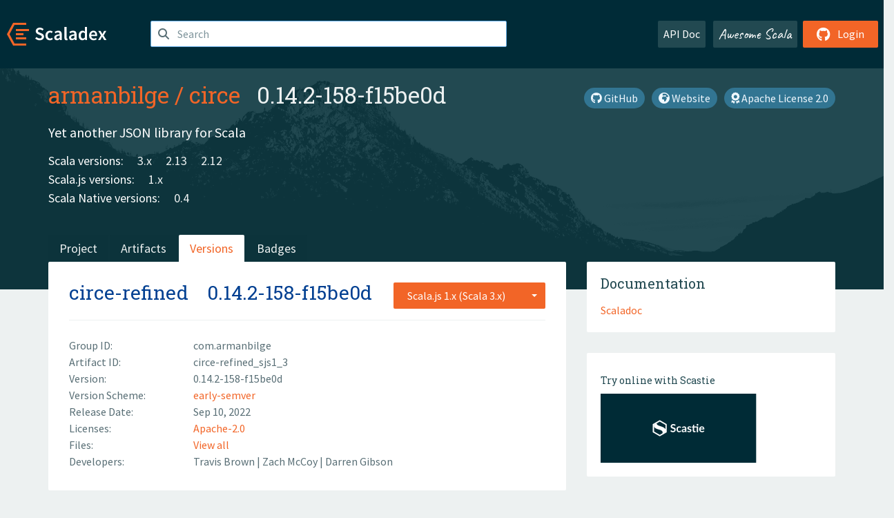

--- FILE ---
content_type: text/html; charset=UTF-8
request_url: https://index.scala-lang.org/armanbilge/circe/artifacts/circe-refined/0.14.2-158-f15be0d?binary-version=_sjs1_3
body_size: 4295
content:
<!DOCTYPE HTML>
<html lang="en">
  <head>
    <meta charset="utf-8">
    <meta http-equiv="X-UA-Compatible" content="IE=edge,chrome=1">
    <title>circe</title>
    <meta name="viewport" content="width=device-width, initial-scale=1.0">
    <!--meta name="description" content="Description...">
    <meta name="author" content="Author..."-->
    <link rel="search" type="application/opensearchdescription+xml" href="/assets/opensearch.xml" title="circe">
    <link rel="apple-touch-icon" sizes="180x180" href="/assets/img/apple-touch-icon.png">
    <link rel="icon" type="image/png" href="/assets/img/favicon-32x32.png" sizes="32x32">
    <link rel="icon" type="image/png" href="/assets/img/favicon-16x16.png" sizes="16x16">
    <link rel="manifest" href="/assets/img/manifest.json">
    <link rel="mask-icon" href="/assets/img/safari-pinned-tab.svg" color="#f26527">
    <link rel="shortcut icon" href="/assets/img/favicon.ico">
    <meta name="msapplication-config" content="/assets/img/browserconfig.xml">

    <link rel="stylesheet" href="/assets/lib/font-awesome/css/all.min.css">
    <link rel="stylesheet" href="/assets/lib/bootstrap-switch/css/bootstrap3/bootstrap-switch.css">
    <link rel="stylesheet" href="/assets/lib/bootstrap-select/css/bootstrap-select.css">
    <link rel="stylesheet" href="//cdnjs.cloudflare.com/ajax/libs/emojify.js/1.1.0/css/basic/emojify.min.css" />
    <link rel="stylesheet" type="text/css" href="/assets/css/main-8.css" />

    <!-- Chrome, Firefox OS and Opera -->
    <meta name="theme-color" content="#002b37">
    <!-- Windows Phone -->
    <meta name="msapplication-navbutton-color" content="#002b37">
    <!-- iOS Safari -->
    <meta name="apple-mobile-web-app-capable" content="yes">
    <meta name="apple-mobile-web-app-status-bar-style" content="black-translucent">

    
    
  </head>

  <body>
      <!--[if IE]>
        <script src="https://cdn.jsdelivr.net/html5shiv/3.7.2/html5shiv.min.js"></script>
        <script src="https://cdn.jsdelivr.net/respond/1.4.2/respond.min.js"></script>
      <![endif]-->
    <!-- Start coding here -->
    <header id="top">
        <nav>

          <div class="row">
            <div class="col-md-2">
                  <a href="/">
                      <img src="/assets/img/scaladex-brand.svg" alt="scaladex logo" class="logo">
                  </a>
              </div>
              <div class="col-md-5">
                
                  
<div class="has-feedback">
    <form action="/search" action="GET">
        <input autocomplete="off" autofocus
          
          name="q" id="search" type="text" class="form-control"
          
            placeholder="Search "
          
          >
        
        

        

        

        
    </form>
    <span class="form-control-feedback"><i class="fa-solid fa-magnifying-glass"></i></span>
    <div class="autocomplete">
        <ul id="list-result"></ul>
    </div>
</div>

                
              </div>
              <div class="col-md-5">
                <div class="pull-right">
                  <a class="btn btn-default" href="/api/doc/">API Doc</a>
                  <a class="btn btn-default awesome" href="/awesome">Awesome Scala</a>
                  
                      <a class="btn btn-primary pull-right" href="/login">
                          <i class="fa-brands fa-github fa-lg" aria-hidden="true"></i> Login
                      </a>
                  
                </div>
              </div>
            </div>
        </nav>
    </header>
    
  <main id="container-project">
    


<div class="head-project">
  <div class="container">
    <div class="info-project">
      <div>
        <h1>
          <a href="/armanbilge">armanbilge</a> /
          <a href="/armanbilge/circe">circe</a>
          
            <span class="head-last-version">&nbsp;&nbsp;0.14.2-158-f15be0d</span>
          
        </h1>

        
        
          
            <a href="https://spdx.org/licenses/Apache-2.0.html" class="btn btn-link" target="_blank" rel="nofollow">
              <i class="fa-solid fa-award" aria-hidden="true"></i> Apache License 2.0
            </a>
          
        
        
          
            <a href="https://circe.github.io/circe/" class="btn btn-link" target="_blank" rel="nofollow">
              <i class="fa-solid fa-earth-africa" aria-hidden="true"></i> Website
            </a>
          
        
        <a href="https://github.com/armanbilge/circe" class="btn btn-link" target="_blank"><i class="fa-brands fa-github"></i>
          GitHub</a>
      </div>
      
        
          
            <p class="description emojify">Yet another JSON library for Scala</p>
          
        
        <ul class="list-inline">
        
        </ul>
      
      
        <div class="project-versions">
          
            <div>
              Scala versions:
              
                <a href="/armanbilge/circe/artifacts/circe-core?binary-version=_3" class="targets">3.x</a>
              
                <a href="/armanbilge/circe/artifacts/circe-core?binary-version=_2.13" class="targets">2.13</a>
              
                <a href="/armanbilge/circe/artifacts/circe-core?binary-version=_2.12" class="targets">2.12</a>
              
            </div>
          
    
          
            <div>
              Scala.js versions:
              
                <a href="/armanbilge/circe/artifacts/circe-core?binary-version=_sjs1_2.12" class="targets">1.x</a>
              
            </div>
          
    
          
            <div>
              Scala Native versions:
              
                <a href="/armanbilge/circe/artifacts/circe-core?binary-version=_native0.4_2.12" class="targets">0.4</a>
              
            </div>
          
    
          
    
          
        </div>
      
    </div>
    <div class="row">
      <div class="col-md-12">
        <div class="project-nav-bar">
          <ul class="nav nav-tabs">
            <li role="project" class=""><a href="/armanbilge/circe">Project</a></li>
            
              <li role="artifacts" class=""><a href="/armanbilge/circe/artifacts">Artifacts</a></li>
              <li role="versions" class="active"><a href="/armanbilge/circe/artifacts/circe-core">Versions</a></li>
              <!-- <li role="version-matrix" class=""><a href="/armanbilge/circe/version-matrix">Version Matrix</a></li> -->
              <li role="badges" class=""><a href="/armanbilge/circe/badges">Badges</a></li>
            
            
          </ul>
        </div>
      </div>
    </div>
  </div>
</div>

    <div class="container">
      <div class="row">
        <div class="col-md-8">
          <div class="content-project">
            <div class="artifact box" data-organization="armanbilge" data-repository="circe">
              <div class="float-right">
                <form>
                  <select name="binary-version" class="selectpicker"
                          title="Scala.js 1.x (Scala 3.x)" data-selected-text-format="static" data-style="btn-primary" onchange="this.form.submit()">
                    
                      <optgroup label="JVM">
                        
                          <option value="_3"
                            >
                            3.x
                          </option>
                        
                          <option value="_2.13"
                            >
                            2.13
                          </option>
                        
                          <option value="_2.12"
                            >
                            2.12
                          </option>
                        
                      </optgroup>
                    
                      <optgroup label="Scala.js 1.x">
                        
                          <option value="_sjs1_3"
                            selected>
                            3.x
                          </option>
                        
                          <option value="_sjs1_2.13"
                            >
                            2.13
                          </option>
                        
                          <option value="_sjs1_2.12"
                            >
                            2.12
                          </option>
                        
                      </optgroup>
                    
                      <optgroup label="Scala Native 0.4">
                        
                          <option value="_native0.4_3"
                            >
                            3.x
                          </option>
                        
                          <option value="_native0.4_2.13"
                            >
                            2.13
                          </option>
                        
                          <option value="_native0.4_2.12"
                            >
                            2.12
                          </option>
                        
                      </optgroup>
                    
                  </select>
                </form>
              </div>
              <h2>
                <a href="/armanbilge/circe/artifacts/circe-refined?binary-version=_sjs1_3">circe-refined</a>
                <span class="artifact-version">0.14.2-158-f15be0d</span>
                
              </h2>
              <hr>
              
  <div class="row">
    <div class="col-xs-5 col-sm-3">Group ID:</div>
    <div class="col-xs-7 col-sm-9"> com.armanbilge </div>
  </div>

              
  <div class="row">
    <div class="col-xs-5 col-sm-3">Artifact ID:</div>
    <div class="col-xs-7 col-sm-9"> circe-refined_sjs1_3 </div>
  </div>

              
  <div class="row">
    <div class="col-xs-5 col-sm-3">Version:</div>
    <div class="col-xs-7 col-sm-9"> 0.14.2-158-f15be0d </div>
  </div>

              
                
  <div class="row">
    <div class="col-xs-5 col-sm-3">Version Scheme:</div>
    <div class="col-xs-7 col-sm-9">
                  <a href="https://www.scala-sbt.org/1.x/docs/Publishing.html#Version+scheme" rel="nofollow">
                    early-semver
                  </a>
                </div>
  </div>

              
              
  <div class="row">
    <div class="col-xs-5 col-sm-3">Release Date:</div>
    <div class="col-xs-7 col-sm-9"> Sep 10, 2022 </div>
  </div>

              
  <div class="row">
    <div class="col-xs-5 col-sm-3">Licenses:</div>
    <div class="col-xs-7 col-sm-9">
                
                <a href="https://spdx.org/licenses/Apache-2.0.html">Apache-2.0</a>
                
              </div>
  </div>

              
                
  <div class="row">
    <div class="col-xs-5 col-sm-3">Files:</div>
    <div class="col-xs-7 col-sm-9"> <a href="https://repo1.maven.org/maven2/com/armanbilge/circe-refined_sjs1_3/0.14.2-158-f15be0d/">View all</a> </div>
  </div>

              
              
              
  
    
  <div class="row">
    <div class="col-xs-5 col-sm-3">Developers:</div>
    <div class="col-xs-7 col-sm-9">
      <div class="developers">
        
          <span>
            
            <a href="https://twitter.com/travisbrown">
              Travis Brown
            </a>
          </span>
        
          <span>
             | 
            <a href="https://twitter.com/zachamccoy">
              Zach McCoy
            </a>
          </span>
        
          <span>
             | 
            <a href="https://twitter.com/zarthross">
              Darren Gibson
            </a>
          </span>
        
      </div>
    </div>
  </div>

  

            </div>
            
  <div class="install">
    <ul class="nav nav-tabs nav-justified">
      
        <li role="presentation"  class="active" >
          <a href="#sbt" aria-controls="sbt" role="tab" data-toggle="tab">sbt</a>
        </li>
      
        <li role="presentation" >
          <a href="#mill" aria-controls="mill" role="tab" data-toggle="tab">Mill</a>
        </li>
      
        <li role="presentation" >
          <a href="#scala-cli" aria-controls="scala-cli" role="tab" data-toggle="tab">Scala CLI</a>
        </li>
      
    </ul>
    <div class="box tab-content">
      
        <div role="tabpanel" class="tab-pane  active " id="sbt">
          <p></p>
          <pre id="copy-sbt" class="copyable-incantation">libraryDependencies += &quot;com.armanbilge&quot; %%% &quot;circe-refined&quot; % &quot;0.14.2-158-f15be0d&quot;</pre>
          <button class="btn btn-primary btn-copy pull-right" data-clipboard-target="copy-sbt">Copy</button>
        </div>
      
        <div role="tabpanel" class="tab-pane " id="mill">
          <p><a href="https://com-lihaoyi.github.io/mill">Mill build tool</a></p>
          <pre id="copy-mill" class="copyable-incantation">ivy&quot;com.armanbilge::circe-refined::0.14.2-158-f15be0d&quot;</pre>
          <button class="btn btn-primary btn-copy pull-right" data-clipboard-target="copy-mill">Copy</button>
        </div>
      
        <div role="tabpanel" class="tab-pane " id="scala-cli">
          <p><a href="https://scala-cli.virtuslab.org/docs/overview">Scala CLI</a></p>
          <pre id="copy-scala-cli" class="copyable-incantation">//&gt; using dep &quot;com.armanbilge::circe-refined::0.14.2-158-f15be0d&quot;</pre>
          <button class="btn btn-primary btn-copy pull-right" data-clipboard-target="copy-scala-cli">Copy</button>
        </div>
      
    </div>
  </div>

          </div>
        </div>
        <div class="col-md-4 sidebar-project">
          
  
    <div class="documentation box">
      <h4>Documentation</h4>
      <ul>
        
          <li><a href="https://www.javadoc.io/doc/com.armanbilge/circe-refined_sjs1_3/0.14.2-158-f15be0d/" rel="nofollow">Scaladoc</a></li>
        
      </ul>
    </div>
  

          
  
    <div class="box">
      <a href="https://scastie.scala-lang.org/try?g=com.armanbilge&amp;a=circe-refined&amp;v=0.14.2-158-f15be0d&amp;o=armanbilge&amp;r=circe&amp;t=JS&amp;sv=3.x" target="_blank" rel="nofollow noopener">
        <h6>Try online with Scastie</h6>
        <img style="height: 100px;" src="/assets/img/scastie.svg" alt="Try on Scastie">
      </a>
    </div>
  

          
  <div class="dependencies box">
    <h4>8 Dependencies</h4>
    <hr>
    <ul>
      
        <li>
          <div class="row">
            <div class="col-xs-9">
              <a href="/armanbilge/circe/circe-core/0.14.2-158-f15be0d?binary-version=_sjs1_3">com.armanbilge:::circe-core</a>
              
            </div>
            <div class="col-xs-3">0.14.2-158-f15be0d</div>
          </div>
        </li>
      
        <li>
          <div class="row">
            <div class="col-xs-9">
              <a href="/fthomas/refined/refined/0.9.28?binary-version=_sjs1_3">eu.timepit:::refined</a>
              
            </div>
            <div class="col-xs-3">0.9.28</div>
          </div>
        </li>
      
        <li>
          <div class="row">
            <div class="col-xs-9">
              <a href="/scala-js/scala-js/scalajs-library/1.8.0?binary-version=_2.13">org.scala-js::scalajs-library</a>
              
            </div>
            <div class="col-xs-3">1.8.0</div>
          </div>
        </li>
      
        <li>
          <div class="row">
            <div class="col-xs-9">
              <a href="/scala/scala3/scala3-library/3.1.3?binary-version=_sjs1_3">org.scala-lang:::scala3-library</a>
              
            </div>
            <div class="col-xs-3">3.1.3</div>
          </div>
        </li>
      
        <li>
          <div class="row">
            <div class="col-xs-9">
              <a href="https://search.maven.org/#artifactdetails|com.armanbilge|circe-tests_sjs1_3|0.14.2-158-f15be0d|jar">com.armanbilge:circe-tests_sjs1_3</a>
              
                <span class="label label-default">test</span>
              
            </div>
            <div class="col-xs-3">0.14.2-158-f15be0d</div>
          </div>
        </li>
      
        <li>
          <div class="row">
            <div class="col-xs-9">
              <a href="/fthomas/refined/refined-scalacheck/0.9.28?binary-version=_sjs1_3">eu.timepit:::refined-scalacheck</a>
              
                <span class="label label-default">test</span>
              
            </div>
            <div class="col-xs-3">0.9.28</div>
          </div>
        </li>
      
        <li>
          <div class="row">
            <div class="col-xs-9">
              <a href="/cquiroz/scala-java-time/scala-java-time/2.4.0?binary-version=_sjs1_3">io.github.cquiroz:::scala-java-time</a>
              
                <span class="label label-default">test</span>
              
            </div>
            <div class="col-xs-3">2.4.0</div>
          </div>
        </li>
      
        <li>
          <div class="row">
            <div class="col-xs-9">
              <a href="/scala-js/scala-js/scalajs-test-bridge/1.8.0?binary-version=_2.13">org.scala-js::scalajs-test-bridge</a>
              
                <span class="label label-default">test</span>
              
            </div>
            <div class="col-xs-3">1.8.0</div>
          </div>
        </li>
      
      </ul>
  </div>

          
  <div class="dependents box">
    <h4>No Dependent</h4>
    <hr>
    <ul>
      
      
    </ul>
  </div>

        </div>
      </div>
    </div>
  </main>

    <footer id="bottom">
      <div class="container">
          <div class="footer-top row">
              <div class="col-md-3">
                  <ul>
                      <li><h5>Community</h5></li>
                      <li><a href="https://github.com/scalacenter/scaladex"><i class="fa-brands fa-github fa-lg"></i> Github</a></li>
                      <li><a href="https://discord.com/invite/scala"><i class="fab fa-discord fa-lg"></i> Discord</a></li>
                  </ul>
              </div>
              <div class="col-md-3">
                  <ul>
                      <li><h5>Contribute</h5></li>
                      <li><a href="https://github.com/scalacenter/scaladex/blob/main/CONTRIBUTING.md">Contribution Guide</a></li>
                      <li><a href="https://github.com/scalacenter/scaladex/issues/new">Report an Issue</a></li>
                  </ul>
              </div>
              <div class="col-md-3">
                  <ul>
                      <li><h5>Scaladex</h5></li>
                      <li><a href="https://github.com/scalacenter/scaladex/wiki/FAQ">FAQs</a></li>
                      <li><a href="https://scala-lang.org/conduct/">Code of Conduct</a></li>
                      <li><a href="https://github.com/scalacenter/scaladex?tab=BSD-3-Clause-1-ov-file">License</a></li>
                  </ul>
              </div>
          </div>
  
          <div class="footer-bottom row">
              <div class="col-md-4">
                  <p class="copyright text-center">Copyright © 2002-2025 École Polytechnique Fédérale Lausanne (EPFL) Lausanne, Switzerland</p>
              </div>
              <div class="col-md-6">
                  <!-- Empty column for alignment -->
              </div>
              <div class="col-md-2">
                  <a class="sponsors" href="https://scala.epfl.ch/"><img src="/assets/img/scala-center-logo.png" alt="powered by Scala Center"></a>
              </div>
          </div>
      </div>
  </footer>
  
    <!-- Coding End -->

    
        <script src="/assets/webclient-opt.js"></script>
    

    <script src="/assets/lib/jquery/jquery.min.js"></script>
    <script src="/assets/lib/bootstrap-sass/javascripts/bootstrap.min.js"></script>
    <script src="/assets/lib/bootstrap-select/js/bootstrap-select.min.js"></script>
    <script src="/assets/lib/select2/dist/js/select2.min.js"></script>
    <script src="/assets/lib/bootstrap-switch/js/bootstrap-switch.min.js"></script>
    <script src="//cdnjs.cloudflare.com/ajax/libs/emojify.js/1.1.0/js/emojify.js"></script>
    <script src="/assets/lib/chartjs/dist/chart.min.js"></script>
    <script src="/assets/lib/chartjs-adapter-date-fns/dist/chartjs-adapter-date-fns.bundle.min.js"></script>
    
      <script defer data-domain="index.scala-lang.org" src="https://plausible.scala-lang.org/js/script.js"></script>
    

    <script>
        // Tooltips
        $(function () {
          $('[data-toggle="tooltip"]').tooltip();
          $(".js-keywords-multiple").select2({tags: true});
          $(".js-stackoverflowtags-multiple").select2({tags: true});
          $('.edit-project input[type="checkbox"]').bootstrapSwitch();
          $('#stable-only').bootstrapSwitch({
            handleWidth: 30,
            labelWidth: 78,
            labelText: 'Stable Only',
            onSwitchChange: function(event, state){
              console.log(event)
              event.target.form.submit()
            }
          });
        });

        // Run client scalajs code (for instance, autocomplete)
        
          ScaladexClient.main();
        
    </script>
</body>
</html>















